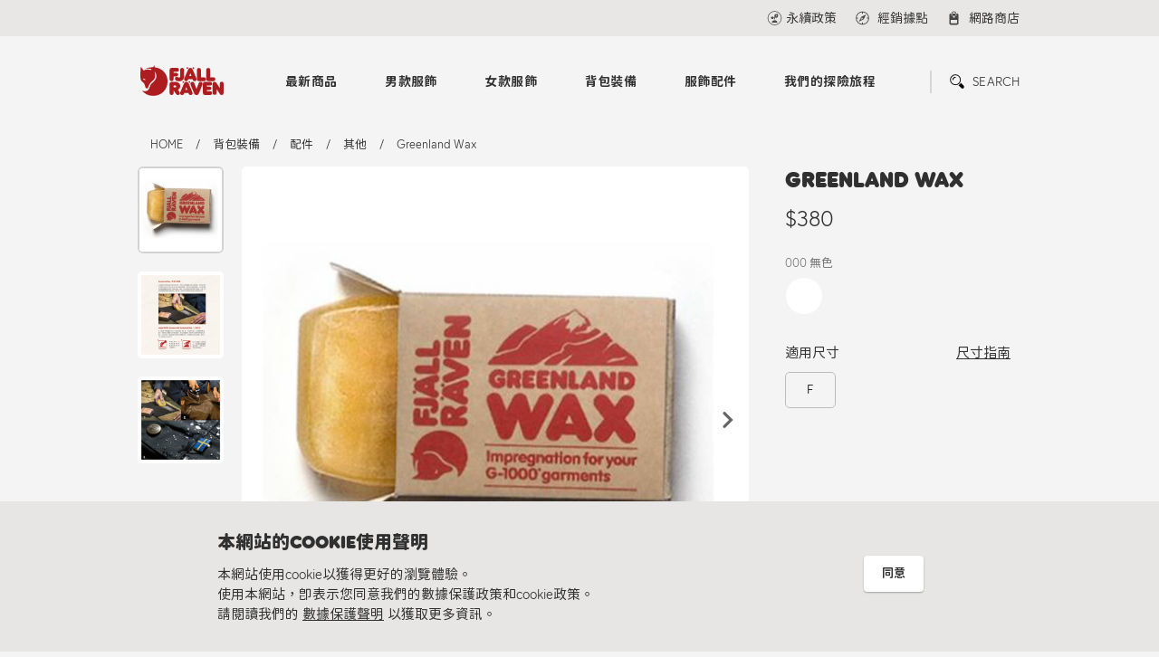

--- FILE ---
content_type: text/html; charset=UTF-8
request_url: https://www.fjallraven.tw/product/detail.html?product=Greenland-Wax
body_size: 10567
content:
<script>console.log('')</script><!DOCTYPE html>
<html>
<head>
    <meta charset = "utf-8">
    <meta http-equiv = "X-UA-Compatible" content = "IE=edge,chrome=1">
    <meta name = "viewport" content = "width=device-width, initial-scale=1.0, maximum-scale=1.0, user-scalable=yes">
    <title>Greenland Wax | 其他 | 配件 | 背包裝備 | Fjallraven Taiwan</title>
    <meta name = "keywords" content = "Fjällräven,瑞典北極狐,戶外商品,運動商品">

    <meta http-equiv = "Cache-Control" content = "max-age=604800" />
    <meta name = "description" content = "Fjällräven自1960年創始以來，就堅持提供不退流行、機能性、經久耐用的配備，陪伴使用者享受親近自然的美好時光。">
    <meta name = "author" content = "Fjallraven Taiwan">
    <meta name = "copyright" content = "Fjallraven Taiwan">
    <meta name = "Robots" content = "all">
    <meta name = "revisit-after" content = "7 days">
    <meta name = "distribution" content = "GLOBAL">
    <meta name = "GOOGLEBOT" content = "index, follow">
    <meta property = "og:title" content = "Greenland Wax | 其他 | 配件 | 背包裝備 | Fjallraven Taiwan">
    <meta property = "og:url" content = "https://www.fjallraven.tw/product/detail.html?product=Greenland-Wax">
    <meta property = "og:image" content = "https://www.fjallraven.tw/uploads/product_imgs/00_Greenland-Wax_F79060_000.jpeg">
    <meta property = "og:type" content = "website">
    <meta property = "og:site_name" content = "Fjallraven Taiwan">
    <meta property = "og:description" content = "Fjällräven自1960年創始以來，就堅持提供不退流行、機能性、經久耐用的配備，陪伴使用者享受親近自然的美好時光。">
    <meta expr:content = "Greenland Wax | 其他 | 配件 | 背包裝備 | Fjallraven Taiwan" name = "twitter:title" />
    <meta name = "twitter:card" content = "summary" />
    <meta name = "twitter:image:src" content = "https://www.fjallraven.tw/uploads/product_imgs/00_Greenland-Wax_F79060_000.jpeg" />
    <meta itemprop = "name" content = "Fjallraven Taiwan">
    <meta itemprop = "image" content = "https://www.fjallraven.tw/uploads/product_imgs/00_Greenland-Wax_F79060_000.jpeg">
    <meta itemprop = "description" content = "Fjällräven自1960年創始以來，就堅持提供不退流行、機能性、經久耐用的配備，陪伴使用者享受親近自然的美好時光。">
    <link rel = "image_src" href = "https://www.fjallraven.tw/uploads/product_imgs/00_Greenland-Wax_F79060_000.jpeg" type = "image/jpeg">
    <link rel = "shortcut icon" href = "https://www.fjallraven.tw/assets/images/favicon.ico">
    <link type = "text/css" rel = "stylesheet" href = "https://www.fjallraven.tw/assets/css/normalize.css">
    <link type = "text/css" rel = "stylesheet" href = "https://www.fjallraven.tw/assets/css/swiper.min.css">
    <link type = "text/css" rel = "stylesheet" href = "https://www.fjallraven.tw/assets/css/main.css?20220104">
	
	<!-- Global site tag (gtag.js) - Google Analytics -->
	<script async src="https://www.googletagmanager.com/gtag/js?id=G-QMZWPFEX5K"></script>
	<script>
		window.dataLayer = window.dataLayer || [];
		function gtag(){dataLayer.push(arguments);}
		gtag('js', new Date());


		gtag('config', 'G-QMZWPFEX5K');
	</script>	
</head>
<body>

<div class = "top_nav">
    <div class = "top_nav_container">
        <div class = "link_wrapper">
            <div class = "link_block unit">
				            </div>
            <div class = "link_block">

                <a href = "https://www.fjallraven.tw/article/subcategory.html?subcategory=6" onclick="ArticleCategoryClick(6)" class = "link_box sustainability_link"><span>永續政策</span></a>

                <a href = "https://www.fjallraven.tw/store.html" class = "link_box locator_link">
                    <svg xmlns = "http://www.w3.org/2000/svg" viewBox = "0 0 30 30">
                        <path d = "M15,2A13,13,0,1,0,28,15,13.015,13.015,0,0,0,15,2m.765,24.432V24.176a.765.765,0,1,0-1.53,0v2.256A11.47,11.47,0,0,1,3.568,15.765H5.823a.765.765,0,0,0,0-1.53H3.568A11.469,11.469,0,0,1,14.235,3.568V5.823a.765.765,0,1,0,1.53,0V3.568A11.47,11.47,0,0,1,26.432,14.235H24.177a.765.765,0,0,0,0,1.53h2.255A11.47,11.47,0,0,1,15.765,26.432" />
                        <path class = "locator_link_arrow"
                              d = "M12.709,12.709h0L7.884,22.116l9.406-4.823,0-.006.007.007,4.588-9.176-9.176,4.588Zm-1.3,5.881,2.433-4.746,2.314,2.312Z" />
                    </svg>
                    <span>經銷據點</span>
                </a>
                <a href = "https://www.rockland.com.tw/brand/7" class = "link_box online_store_link" target = "_blank">
                    <span>網路商店</span></a>
            </div>
        </div>
    </div>
</div>

<header>
    <div class = "header_container">
        <a href = "https://www.fjallraven.tw/" class = "logo">
            <span class = "logo_icon"></span>
            <span class = "logo_text"></span>
        </a>
        <div class = "navigation">
            <div class = "nav_box">
                <div class = "search_popup">
                    <form class = "search_box" action = "https://www.fjallraven.tw/product/search.html">
                        <input type = "search" autocomplete = "off" placeholder = "請輸入商品編號或名稱" class = "search_input"
                               name = "keyword">
                        <button class = "search_submit"></button>
                    </form>
                </div>
                <nav class = "menu">
                    <ul>
                        <li>
                            <a href = "https://www.fjallraven.tw/product/newarrivl.html">最新商品</a>
                            <ul class = "submenu">
                                <li>
                                    <a href = "https://www.fjallraven.tw/product/newarrivl.html">
										                                        New Arrivals
                                    </a>

                                    <ul>
										                                                <li>
                                                    <a href = "https://www.fjallraven.tw/product/newarrivl.html?unit=%E7%94%B7%E6%AC%BE%E6%9C%8D%E9%A3%BE">
														男款服飾                                                    </a>
                                                </li>
											                                                <li>
                                                    <a href = "https://www.fjallraven.tw/product/newarrivl.html?unit=%E5%A5%B3%E6%AC%BE%E6%9C%8D%E9%A3%BE">
														女款服飾                                                    </a>
                                                </li>
											                                                <li>
                                                    <a href = "https://www.fjallraven.tw/product/newarrivl.html?unit=%E8%83%8C%E5%8C%85%E8%A3%9D%E5%82%99">
														背包裝備                                                    </a>
                                                </li>
											                                                <li>
                                                    <a href = "https://www.fjallraven.tw/product/newarrivl.html?unit=%E6%9C%8D%E9%A3%BE%E9%85%8D%E4%BB%B6">
														服飾配件                                                    </a>
                                                </li>
											                                    </ul>

                                </li>
                                <li>
									                                    <a href = "https://www.fjallraven.tw/news/keyindex.html">主打系列</a>
                                    <ul>
										                                            <li>
                                                <a href = "https://www.fjallraven.tw/news/keyshow.html?id=62"
                                                   onclick="PressClick(62)">
													Bergtagen 2.0                                                </a>
                                            </li>
										                                            <li>
                                                <a href = "https://www.fjallraven.tw/news/keyshow.html?id=58"
                                                   onclick="PressClick(58)">
													Fjällräven GORE-TEX                                                </a>
                                            </li>
										                                            <li>
                                                <a href = "https://www.fjallraven.tw/news/keyshow.html?id=24"
                                                   onclick="PressClick(24)">
													HOJA 單車系列                                                </a>
                                            </li>
										                                            <li>
                                                <a href = "https://www.fjallraven.tw/news/keyshow.html?id=34"
                                                   onclick="PressClick(34)">
													Singi X                                                </a>
                                            </li>
										                                            <li>
                                                <a href = "https://www.fjallraven.tw/news/keyshow.html?id=13"
                                                   onclick="PressClick(13)">
													Hydratic 防水系列                                                </a>
                                            </li>
										                                    </ul>
                                </li>
                                <li>
                                    <a href = "https://www.fjallraven.tw/news.html">最新消息</a>
                                    <ul>
										                                            <li>
                                                <a href = "https://www.fjallraven.tw/news/detail.html?id=61"
                                                   onclick="PressClick(61)">
													優惠｜Bergtagen 滑雪外層組合優惠                                                </a>
                                            </li>
										                                            <li>
                                                <a href = "https://www.fjallraven.tw/news/detail.html?id=60"
                                                   onclick="PressClick(60)">
													優惠｜Bergtagen 60 Insulation 外套                                                </a>
                                            </li>
										                                            <li>
                                                <a href = "https://www.fjallraven.tw/news/detail.html?id=33"
                                                   onclick="PressClick(33)">
													優惠｜Visby 3 in 1 外套                                                </a>
                                            </li>
										                                            <li>
                                                <a href = "https://www.fjallraven.tw/news/detail.html?id=31"
                                                   onclick="PressClick(31)">
													優惠｜Hydratic 雨衣褲                                                </a>
                                            </li>
										                                            <li>
                                                <a href = "https://www.fjallraven.tw/news/detail.html?id=53"
                                                   onclick="PressClick(53)">
													2025 | Kånken 刺繡加購活動                                                </a>
                                            </li>
										                                    </ul>
                                </li>
                            </ul>
                        </li>
                        <!--單元-->
						                            <li>
                                <!--                                <a href = "--><!--?category=-->
								<!--">-->
                                <a href = "https://www.fjallraven.tw/product/unit.html?unit=1">
									男款服飾                                </a>
                                <ul class = "submenu">
                                    <!--類別-->
									                                            <li>
                                                <a href = "https://www.fjallraven.tw/product/category.html?category=32"
                                                   onclick = "MainClick(32,'pCategory');">
													Hoja                                                </a>
                                                <ul>
                                                    <!--次類別-->
													                                                            <li>
                                                                <a href = "https://www.fjallraven.tw/product/subcategory.html?subcategory=106"
                                                                   onclick = "MainClick(106,'pSCategory');">
																	上衣                                                                </a>
                                                            </li>
														                                                            <li>
                                                                <a href = "https://www.fjallraven.tw/product/subcategory.html?subcategory=107"
                                                                   onclick = "MainClick(107,'pSCategory');">
																	褲子                                                                </a>
                                                            </li>
														                                                            <li>
                                                                <a href = "https://www.fjallraven.tw/product/subcategory.html?subcategory=108"
                                                                   onclick = "MainClick(108,'pSCategory');">
																	外套                                                                </a>
                                                            </li>
														                                                            <li>
                                                                <a href = "https://www.fjallraven.tw/product/subcategory.html?subcategory=116"
                                                                   onclick = "MainClick(116,'pSCategory');">
																	連身衣                                                                </a>
                                                            </li>
														                                                            <li>
                                                                <a href = "https://www.fjallraven.tw/product/subcategory.html?subcategory=119"
                                                                   onclick = "MainClick(119,'pSCategory');">
																	背心                                                                </a>
                                                            </li>
														                                                    <!--次類別 END-->
                                                </ul>
                                            </li>
										                                            <li>
                                                <a href = "https://www.fjallraven.tw/product/category.html?category=7"
                                                   onclick = "MainClick(7,'pCategory');">
													上衣                                                </a>
                                                <ul>
                                                    <!--次類別-->
													                                                            <li>
                                                                <a href = "https://www.fjallraven.tw/product/subcategory.html?subcategory=11"
                                                                   onclick = "MainClick(11,'pSCategory');">
																	短袖上衣                                                                </a>
                                                            </li>
														                                                            <li>
                                                                <a href = "https://www.fjallraven.tw/product/subcategory.html?subcategory=12"
                                                                   onclick = "MainClick(12,'pSCategory');">
																	底層衣                                                                </a>
                                                            </li>
														                                                            <li>
                                                                <a href = "https://www.fjallraven.tw/product/subcategory.html?subcategory=19"
                                                                   onclick = "MainClick(19,'pSCategory');">
																	襯衫                                                                </a>
                                                            </li>
														                                                            <li>
                                                                <a href = "https://www.fjallraven.tw/product/subcategory.html?subcategory=10"
                                                                   onclick = "MainClick(10,'pSCategory');">
																	長袖上衣                                                                </a>
                                                            </li>
														                                                            <li>
                                                                <a href = "https://www.fjallraven.tw/product/subcategory.html?subcategory=69"
                                                                   onclick = "MainClick(69,'pSCategory');">
																	毛衣                                                                </a>
                                                            </li>
														                                                    <!--次類別 END-->
                                                </ul>
                                            </li>
										                                            <li>
                                                <a href = "https://www.fjallraven.tw/product/category.html?category=6"
                                                   onclick = "MainClick(6,'pCategory');">
													褲子                                                </a>
                                                <ul>
                                                    <!--次類別-->
													                                                            <li>
                                                                <a href = "https://www.fjallraven.tw/product/subcategory.html?subcategory=8"
                                                                   onclick = "MainClick(8,'pSCategory');">
																	短褲                                                                </a>
                                                            </li>
														                                                            <li>
                                                                <a href = "https://www.fjallraven.tw/product/subcategory.html?subcategory=6"
                                                                   onclick = "MainClick(6,'pSCategory');">
																	登山長褲                                                                </a>
                                                            </li>
														                                                            <li>
                                                                <a href = "https://www.fjallraven.tw/product/subcategory.html?subcategory=7"
                                                                   onclick = "MainClick(7,'pSCategory');">
																	休閒長褲                                                                </a>
                                                            </li>
														                                                            <li>
                                                                <a href = "https://www.fjallraven.tw/product/subcategory.html?subcategory=128"
                                                                   onclick = "MainClick(128,'pSCategory');">
																	狩獵長褲                                                                </a>
                                                            </li>
														                                                            <li>
                                                                <a href = "https://www.fjallraven.tw/product/subcategory.html?subcategory=96"
                                                                   onclick = "MainClick(96,'pSCategory');">
																	底層                                                                </a>
                                                            </li>
														                                                            <li>
                                                                <a href = "https://www.fjallraven.tw/product/subcategory.html?subcategory=9"
                                                                   onclick = "MainClick(9,'pSCategory');">
																	緊身褲                                                                </a>
                                                            </li>
														                                                    <!--次類別 END-->
                                                </ul>
                                            </li>
										                                            <li>
                                                <a href = "https://www.fjallraven.tw/product/category.html?category=5"
                                                   onclick = "MainClick(5,'pCategory');">
													外套                                                </a>
                                                <ul>
                                                    <!--次類別-->
													                                                            <li>
                                                                <a href = "https://www.fjallraven.tw/product/subcategory.html?subcategory=1"
                                                                   onclick = "MainClick(1,'pSCategory');">
																	登山外套                                                                </a>
                                                            </li>
														                                                            <li>
                                                                <a href = "https://www.fjallraven.tw/product/subcategory.html?subcategory=4"
                                                                   onclick = "MainClick(4,'pSCategory');">
																	防風外套                                                                </a>
                                                            </li>
														                                                            <li>
                                                                <a href = "https://www.fjallraven.tw/product/subcategory.html?subcategory=2"
                                                                   onclick = "MainClick(2,'pSCategory');">
																	防水外套                                                                </a>
                                                            </li>
														                                                            <li>
                                                                <a href = "https://www.fjallraven.tw/product/subcategory.html?subcategory=67"
                                                                   onclick = "MainClick(67,'pSCategory');">
																	休閒外套                                                                </a>
                                                            </li>
														                                                            <li>
                                                                <a href = "https://www.fjallraven.tw/product/subcategory.html?subcategory=61"
                                                                   onclick = "MainClick(61,'pSCategory');">
																	G-1000襯衫外套                                                                </a>
                                                            </li>
														                                                            <li>
                                                                <a href = "https://www.fjallraven.tw/product/subcategory.html?subcategory=14"
                                                                   onclick = "MainClick(14,'pSCategory');">
																	保暖中層                                                                </a>
                                                            </li>
														                                                            <li>
                                                                <a href = "https://www.fjallraven.tw/product/subcategory.html?subcategory=5"
                                                                   onclick = "MainClick(5,'pSCategory');">
																	大衣外套                                                                </a>
                                                            </li>
														                                                            <li>
                                                                <a href = "https://www.fjallraven.tw/product/subcategory.html?subcategory=3"
                                                                   onclick = "MainClick(3,'pSCategory');">
																	羽絨 / 化纖外套                                                                </a>
                                                            </li>
														                                                            <li>
                                                                <a href = "https://www.fjallraven.tw/product/subcategory.html?subcategory=13"
                                                                   onclick = "MainClick(13,'pSCategory');">
																	背心                                                                </a>
                                                            </li>
														                                                    <!--次類別 END-->
                                                </ul>
                                            </li>
										                                    <!--類別 END-->
                                </ul>
                            </li>
						                            <li>
                                <!--                                <a href = "--><!--?category=-->
								<!--">-->
                                <a href = "https://www.fjallraven.tw/product/unit.html?unit=2">
									女款服飾                                </a>
                                <ul class = "submenu">
                                    <!--類別-->
									                                            <li>
                                                <a href = "https://www.fjallraven.tw/product/category.html?category=33"
                                                   onclick = "MainClick(33,'pCategory');">
													Hoja                                                </a>
                                                <ul>
                                                    <!--次類別-->
													                                                            <li>
                                                                <a href = "https://www.fjallraven.tw/product/subcategory.html?subcategory=109"
                                                                   onclick = "MainClick(109,'pSCategory');">
																	上衣                                                                </a>
                                                            </li>
														                                                            <li>
                                                                <a href = "https://www.fjallraven.tw/product/subcategory.html?subcategory=110"
                                                                   onclick = "MainClick(110,'pSCategory');">
																	褲子                                                                </a>
                                                            </li>
														                                                            <li>
                                                                <a href = "https://www.fjallraven.tw/product/subcategory.html?subcategory=111"
                                                                   onclick = "MainClick(111,'pSCategory');">
																	外套                                                                </a>
                                                            </li>
														                                                            <li>
                                                                <a href = "https://www.fjallraven.tw/product/subcategory.html?subcategory=117"
                                                                   onclick = "MainClick(117,'pSCategory');">
																	連身衣                                                                </a>
                                                            </li>
														                                                            <li>
                                                                <a href = "https://www.fjallraven.tw/product/subcategory.html?subcategory=120"
                                                                   onclick = "MainClick(120,'pSCategory');">
																	背心                                                                </a>
                                                            </li>
														                                                    <!--次類別 END-->
                                                </ul>
                                            </li>
										                                            <li>
                                                <a href = "https://www.fjallraven.tw/product/category.html?category=10"
                                                   onclick = "MainClick(10,'pCategory');">
													上衣                                                </a>
                                                <ul>
                                                    <!--次類別-->
													                                                            <li>
                                                                <a href = "https://www.fjallraven.tw/product/subcategory.html?subcategory=15"
                                                                   onclick = "MainClick(15,'pSCategory');">
																	短袖上衣                                                                </a>
                                                            </li>
														                                                            <li>
                                                                <a href = "https://www.fjallraven.tw/product/subcategory.html?subcategory=66"
                                                                   onclick = "MainClick(66,'pSCategory');">
																	無袖上衣                                                                </a>
                                                            </li>
														                                                            <li>
                                                                <a href = "https://www.fjallraven.tw/product/subcategory.html?subcategory=16"
                                                                   onclick = "MainClick(16,'pSCategory');">
																	底層衣                                                                </a>
                                                            </li>
														                                                            <li>
                                                                <a href = "https://www.fjallraven.tw/product/subcategory.html?subcategory=18"
                                                                   onclick = "MainClick(18,'pSCategory');">
																	襯衫                                                                </a>
                                                            </li>
														                                                            <li>
                                                                <a href = "https://www.fjallraven.tw/product/subcategory.html?subcategory=17"
                                                                   onclick = "MainClick(17,'pSCategory');">
																	長袖上衣                                                                </a>
                                                            </li>
														                                                            <li>
                                                                <a href = "https://www.fjallraven.tw/product/subcategory.html?subcategory=58"
                                                                   onclick = "MainClick(58,'pSCategory');">
																	連身裙                                                                </a>
                                                            </li>
														                                                            <li>
                                                                <a href = "https://www.fjallraven.tw/product/subcategory.html?subcategory=70"
                                                                   onclick = "MainClick(70,'pSCategory');">
																	毛衣                                                                </a>
                                                            </li>
														                                                    <!--次類別 END-->
                                                </ul>
                                            </li>
										                                            <li>
                                                <a href = "https://www.fjallraven.tw/product/category.html?category=9"
                                                   onclick = "MainClick(9,'pCategory');">
													褲子                                                </a>
                                                <ul>
                                                    <!--次類別-->
													                                                            <li>
                                                                <a href = "https://www.fjallraven.tw/product/subcategory.html?subcategory=127"
                                                                   onclick = "MainClick(127,'pSCategory');">
																	狩獵長褲                                                                </a>
                                                            </li>
														                                                            <li>
                                                                <a href = "https://www.fjallraven.tw/product/subcategory.html?subcategory=97"
                                                                   onclick = "MainClick(97,'pSCategory');">
																	底層                                                                </a>
                                                            </li>
														                                                            <li>
                                                                <a href = "https://www.fjallraven.tw/product/subcategory.html?subcategory=22"
                                                                   onclick = "MainClick(22,'pSCategory');">
																	登山長褲                                                                </a>
                                                            </li>
														                                                            <li>
                                                                <a href = "https://www.fjallraven.tw/product/subcategory.html?subcategory=93"
                                                                   onclick = "MainClick(93,'pSCategory');">
																	緊身褲                                                                </a>
                                                            </li>
														                                                            <li>
                                                                <a href = "https://www.fjallraven.tw/product/subcategory.html?subcategory=20"
                                                                   onclick = "MainClick(20,'pSCategory');">
																	短褲                                                                </a>
                                                            </li>
														                                                            <li>
                                                                <a href = "https://www.fjallraven.tw/product/subcategory.html?subcategory=21"
                                                                   onclick = "MainClick(21,'pSCategory');">
																	休閒長褲                                                                </a>
                                                            </li>
														                                                            <li>
                                                                <a href = "https://www.fjallraven.tw/product/subcategory.html?subcategory=59"
                                                                   onclick = "MainClick(59,'pSCategory');">
																	連身褲                                                                </a>
                                                            </li>
														                                                    <!--次類別 END-->
                                                </ul>
                                            </li>
										                                            <li>
                                                <a href = "https://www.fjallraven.tw/product/category.html?category=8"
                                                   onclick = "MainClick(8,'pCategory');">
													外套                                                </a>
                                                <ul>
                                                    <!--次類別-->
													                                                            <li>
                                                                <a href = "https://www.fjallraven.tw/product/subcategory.html?subcategory=29"
                                                                   onclick = "MainClick(29,'pSCategory');">
																	登山外套                                                                </a>
                                                            </li>
														                                                            <li>
                                                                <a href = "https://www.fjallraven.tw/product/subcategory.html?subcategory=25"
                                                                   onclick = "MainClick(25,'pSCategory');">
																	防風外套                                                                </a>
                                                            </li>
														                                                            <li>
                                                                <a href = "https://www.fjallraven.tw/product/subcategory.html?subcategory=26"
                                                                   onclick = "MainClick(26,'pSCategory');">
																	保暖中層                                                                </a>
                                                            </li>
														                                                            <li>
                                                                <a href = "https://www.fjallraven.tw/product/subcategory.html?subcategory=28"
                                                                   onclick = "MainClick(28,'pSCategory');">
																	防水外套                                                                </a>
                                                            </li>
														                                                            <li>
                                                                <a href = "https://www.fjallraven.tw/product/subcategory.html?subcategory=68"
                                                                   onclick = "MainClick(68,'pSCategory');">
																	休閒外套                                                                </a>
                                                            </li>
														                                                            <li>
                                                                <a href = "https://www.fjallraven.tw/product/subcategory.html?subcategory=23"
                                                                   onclick = "MainClick(23,'pSCategory');">
																	大衣外套                                                                </a>
                                                            </li>
														                                                            <li>
                                                                <a href = "https://www.fjallraven.tw/product/subcategory.html?subcategory=60"
                                                                   onclick = "MainClick(60,'pSCategory');">
																	G-1000襯衫外套                                                                </a>
                                                            </li>
														                                                            <li>
                                                                <a href = "https://www.fjallraven.tw/product/subcategory.html?subcategory=27"
                                                                   onclick = "MainClick(27,'pSCategory');">
																	羽絨 / 化纖外套                                                                </a>
                                                            </li>
														                                                            <li>
                                                                <a href = "https://www.fjallraven.tw/product/subcategory.html?subcategory=24"
                                                                   onclick = "MainClick(24,'pSCategory');">
																	背心                                                                </a>
                                                            </li>
														                                                    <!--次類別 END-->
                                                </ul>
                                            </li>
										                                    <!--類別 END-->
                                </ul>
                            </li>
						                            <li>
                                <!--                                <a href = "--><!--?category=-->
								<!--">-->
                                <a href = "https://www.fjallraven.tw/product/unit.html?unit=4">
									背包裝備                                </a>
                                <ul class = "submenu">
                                    <!--類別-->
									                                            <li>
                                                <a href = "https://www.fjallraven.tw/product/category.html?category=34"
                                                   onclick = "MainClick(34,'pCategory');">
													Hoja                                                </a>
                                                <ul>
                                                    <!--次類別-->
													                                                            <li>
                                                                <a href = "https://www.fjallraven.tw/product/subcategory.html?subcategory=112"
                                                                   onclick = "MainClick(112,'pSCategory');">
																	包款                                                                </a>
                                                            </li>
														                                                            <li>
                                                                <a href = "https://www.fjallraven.tw/product/subcategory.html?subcategory=113"
                                                                   onclick = "MainClick(113,'pSCategory');">
																	配件                                                                </a>
                                                            </li>
														                                                    <!--次類別 END-->
                                                </ul>
                                            </li>
										                                            <li>
                                                <a href = "https://www.fjallraven.tw/product/category.html?category=11"
                                                   onclick = "MainClick(11,'pCategory');">
													KÅNKEN                                                </a>
                                                <ul>
                                                    <!--次類別-->
													                                                            <li>
                                                                <a href = "https://www.fjallraven.tw/product/subcategory.html?subcategory=38"
                                                                   onclick = "MainClick(38,'pSCategory');">
																	KÅNKEN 背包                                                                </a>
                                                            </li>
														                                                            <li>
                                                                <a href = "https://www.fjallraven.tw/product/subcategory.html?subcategory=40"
                                                                   onclick = "MainClick(40,'pSCategory');">
																	KÅNKEN 配件                                                                </a>
                                                            </li>
														                                                    <!--次類別 END-->
                                                </ul>
                                            </li>
										                                            <li>
                                                <a href = "https://www.fjallraven.tw/product/category.html?category=12"
                                                   onclick = "MainClick(12,'pCategory');">
													登山包                                                </a>
                                                <ul>
                                                    <!--次類別-->
													                                                            <li>
                                                                <a href = "https://www.fjallraven.tw/product/subcategory.html?subcategory=43"
                                                                   onclick = "MainClick(43,'pSCategory');">
																	30L以下 單日/登頂                                                                </a>
                                                            </li>
														                                                            <li>
                                                                <a href = "https://www.fjallraven.tw/product/subcategory.html?subcategory=42"
                                                                   onclick = "MainClick(42,'pSCategory');">
																	30~55L 短天數用                                                                </a>
                                                            </li>
														                                                            <li>
                                                                <a href = "https://www.fjallraven.tw/product/subcategory.html?subcategory=41"
                                                                   onclick = "MainClick(41,'pSCategory');">
																	60~72L 長天數用                                                                </a>
                                                            </li>
														                                                    <!--次類別 END-->
                                                </ul>
                                            </li>
										                                            <li>
                                                <a href = "https://www.fjallraven.tw/product/category.html?category=13"
                                                   onclick = "MainClick(13,'pCategory');">
													日用包                                                </a>
                                                <ul>
                                                    <!--次類別-->
													                                                            <li>
                                                                <a href = "https://www.fjallraven.tw/product/subcategory.html?subcategory=50"
                                                                   onclick = "MainClick(50,'pSCategory');">
																	後背包                                                                </a>
                                                            </li>
														                                                            <li>
                                                                <a href = "https://www.fjallraven.tw/product/subcategory.html?subcategory=49"
                                                                   onclick = "MainClick(49,'pSCategory');">
																	筆電背包                                                                </a>
                                                            </li>
														                                                            <li>
                                                                <a href = "https://www.fjallraven.tw/product/subcategory.html?subcategory=48"
                                                                   onclick = "MainClick(48,'pSCategory');">
																	托特包 / 旅行提袋                                                                </a>
                                                            </li>
														                                                            <li>
                                                                <a href = "https://www.fjallraven.tw/product/subcategory.html?subcategory=46"
                                                                   onclick = "MainClick(46,'pSCategory');">
																	側背包 / 肩背包                                                                </a>
                                                            </li>
														                                                            <li>
                                                                <a href = "https://www.fjallraven.tw/product/subcategory.html?subcategory=45"
                                                                   onclick = "MainClick(45,'pSCategory');">
																	腰包 / 胸前包                                                                </a>
                                                            </li>
														                                                    <!--次類別 END-->
                                                </ul>
                                            </li>
										                                            <li>
                                                <a href = "https://www.fjallraven.tw/product/category.html?category=25"
                                                   onclick = "MainClick(25,'pCategory');">
													帳篷                                                </a>
                                                <ul>
                                                    <!--次類別-->
													                                                            <li>
                                                                <a href = "https://www.fjallraven.tw/product/subcategory.html?subcategory=72"
                                                                   onclick = "MainClick(72,'pSCategory');">
																	帳篷                                                                </a>
                                                            </li>
														                                                            <li>
                                                                <a href = "https://www.fjallraven.tw/product/subcategory.html?subcategory=73"
                                                                   onclick = "MainClick(73,'pSCategory');">
																	天幕                                                                </a>
                                                            </li>
														                                                            <li>
                                                                <a href = "https://www.fjallraven.tw/product/subcategory.html?subcategory=74"
                                                                   onclick = "MainClick(74,'pSCategory');">
																	地布                                                                </a>
                                                            </li>
														                                                            <li>
                                                                <a href = "https://www.fjallraven.tw/product/subcategory.html?subcategory=81"
                                                                   onclick = "MainClick(81,'pSCategory');">
																	配件                                                                </a>
                                                            </li>
														                                                    <!--次類別 END-->
                                                </ul>
                                            </li>
										                                            <li>
                                                <a href = "https://www.fjallraven.tw/product/category.html?category=14"
                                                   onclick = "MainClick(14,'pCategory');">
													配件                                                </a>
                                                <ul>
                                                    <!--次類別-->
													                                                            <li>
                                                                <a href = "https://www.fjallraven.tw/product/subcategory.html?subcategory=52"
                                                                   onclick = "MainClick(52,'pSCategory');">
																	錢包&小包                                                                </a>
                                                            </li>
														                                                            <li>
                                                                <a href = "https://www.fjallraven.tw/product/subcategory.html?subcategory=82"
                                                                   onclick = "MainClick(82,'pSCategory');">
																	旅行收納                                                                </a>
                                                            </li>
														                                                            <li>
                                                                <a href = "https://www.fjallraven.tw/product/subcategory.html?subcategory=77"
                                                                   onclick = "MainClick(77,'pSCategory');">
																	背包套                                                                </a>
                                                            </li>
														                                                            <li>
                                                                <a href = "https://www.fjallraven.tw/product/subcategory.html?subcategory=54"
                                                                   onclick = "MainClick(54,'pSCategory');">
																	其他                                                                </a>
                                                            </li>
														                                                    <!--次類別 END-->
                                                </ul>
                                            </li>
										                                    <!--類別 END-->
                                </ul>
                            </li>
						                            <li>
                                <!--                                <a href = "--><!--?category=-->
								<!--">-->
                                <a href = "https://www.fjallraven.tw/product/unit.html?unit=15">
									服飾配件                                </a>
                                <ul class = "submenu">
                                    <!--類別-->
									                                            <li>
                                                <a href = "https://www.fjallraven.tw/product/category.html?category=35"
                                                   onclick = "MainClick(35,'pCategory');">
													Hoja                                                </a>
                                                <ul>
                                                    <!--次類別-->
													                                                            <li>
                                                                <a href = "https://www.fjallraven.tw/product/subcategory.html?subcategory=114"
                                                                   onclick = "MainClick(114,'pSCategory');">
																	帽子                                                                </a>
                                                            </li>
														                                                            <li>
                                                                <a href = "https://www.fjallraven.tw/product/subcategory.html?subcategory=118"
                                                                   onclick = "MainClick(118,'pSCategory');">
																	襪子                                                                </a>
                                                            </li>
														                                                            <li>
                                                                <a href = "https://www.fjallraven.tw/product/subcategory.html?subcategory=115"
                                                                   onclick = "MainClick(115,'pSCategory');">
																	圍巾                                                                </a>
                                                            </li>
														                                                    <!--次類別 END-->
                                                </ul>
                                            </li>
										                                            <li>
                                                <a href = "https://www.fjallraven.tw/product/category.html?category=26"
                                                   onclick = "MainClick(26,'pCategory');">
													帽子                                                </a>
                                                <ul>
                                                    <!--次類別-->
													                                                            <li>
                                                                <a href = "https://www.fjallraven.tw/product/subcategory.html?subcategory=98"
                                                                   onclick = "MainClick(98,'pSCategory');">
																	頭帶                                                                </a>
                                                            </li>
														                                                            <li>
                                                                <a href = "https://www.fjallraven.tw/product/subcategory.html?subcategory=51"
                                                                   onclick = "MainClick(51,'pSCategory');">
																	遮陽帽                                                                </a>
                                                            </li>
														                                                            <li>
                                                                <a href = "https://www.fjallraven.tw/product/subcategory.html?subcategory=53"
                                                                   onclick = "MainClick(53,'pSCategory');">
																	保暖帽                                                                </a>
                                                            </li>
														                                                    <!--次類別 END-->
                                                </ul>
                                            </li>
										                                            <li>
                                                <a href = "https://www.fjallraven.tw/product/category.html?category=27"
                                                   onclick = "MainClick(27,'pCategory');">
													皮帶&圍巾                                                </a>
                                                <ul>
                                                    <!--次類別-->
													                                                            <li>
                                                                <a href = "https://www.fjallraven.tw/product/subcategory.html?subcategory=76"
                                                                   onclick = "MainClick(76,'pSCategory');">
																	圍巾                                                                </a>
                                                            </li>
														                                                            <li>
                                                                <a href = "https://www.fjallraven.tw/product/subcategory.html?subcategory=75"
                                                                   onclick = "MainClick(75,'pSCategory');">
																	皮帶                                                                </a>
                                                            </li>
														                                                    <!--次類別 END-->
                                                </ul>
                                            </li>
										                                            <li>
                                                <a href = "https://www.fjallraven.tw/product/category.html?category=28"
                                                   onclick = "MainClick(28,'pCategory');">
													其他                                                </a>
                                                <ul>
                                                    <!--次類別-->
													                                                            <li>
                                                                <a href = "https://www.fjallraven.tw/product/subcategory.html?subcategory=130"
                                                                   onclick = "MainClick(130,'pSCategory');">
																	襪子                                                                </a>
                                                            </li>
														                                                            <li>
                                                                <a href = "https://www.fjallraven.tw/product/subcategory.html?subcategory=126"
                                                                   onclick = "MainClick(126,'pSCategory');">
																	綁腿                                                                </a>
                                                            </li>
														                                                            <li>
                                                                <a href = "https://www.fjallraven.tw/product/subcategory.html?subcategory=99"
                                                                   onclick = "MainClick(99,'pSCategory');">
																	護膝                                                                </a>
                                                            </li>
														                                                    <!--次類別 END-->
                                                </ul>
                                            </li>
										                                    <!--類別 END-->
                                </ul>
                            </li>
						                        <!--單元 END -->
                        <!--article 單元--->
						                                <li>
                                    <a href = "https://www.fjallraven.tw/article/category.html?category=1"
                                       onclick="ArticleUnitClick(1)"
                                       class = "link_box">
                                        <span>我們的探險旅程</span>
                                    </a>
                                    <ul class = "submenu">
                                        <!--article 分類--->
										                                                <li>
                                                    <a href = "https://www.fjallraven.tw/article/subcategory.html?subcategory=9"
                                                       onclick="ArticleCategoryClick(9)">
                                                        實測分享                                                    </a>
                                                    <ul>
                                                        <!--article 次分類--->
														                                                                <li>
                                                                    <a href = "https://www.fjallraven.tw/article/item.html?item=25"
                                                                       onclick="ArticleSubCategoryClick(25">
																		上衣                                                                    </a>
                                                                </li>
															                                                                <li>
                                                                    <a href = "https://www.fjallraven.tw/article/item.html?item=24"
                                                                       onclick="ArticleSubCategoryClick(24">
																		外套                                                                    </a>
                                                                </li>
															                                                                <li>
                                                                    <a href = "https://www.fjallraven.tw/article/item.html?item=23"
                                                                       onclick="ArticleSubCategoryClick(23">
																		褲子                                                                    </a>
                                                                </li>
															                                                        <!--article 次分類 END--->
                                                    </ul>
                                                </li>
											                                                <li>
                                                    <a href = "https://www.fjallraven.tw/article/subcategory.html?subcategory=2"
                                                       onclick="ArticleCategoryClick(2)">
                                                        Foxtrail 文章選讀                                                    </a>
                                                    <ul>
                                                        <!--article 次分類--->
														                                                                <li>
                                                                    <a href = "https://www.fjallraven.tw/article/item.html?item=5"
                                                                       onclick="ArticleSubCategoryClick(5">
																		永續理念                                                                    </a>
                                                                </li>
															                                                                <li>
                                                                    <a href = "https://www.fjallraven.tw/article/item.html?item=4"
                                                                       onclick="ArticleSubCategoryClick(4">
																		戶外指南                                                                    </a>
                                                                </li>
															                                                                <li>
                                                                    <a href = "https://www.fjallraven.tw/article/item.html?item=3"
                                                                       onclick="ArticleSubCategoryClick(3">
																		名人專訪                                                                    </a>
                                                                </li>
															                                                        <!--article 次分類 END--->
                                                    </ul>
                                                </li>
											                                                <li>
                                                    <a href = "https://www.fjallraven.tw/article/subcategory.html?subcategory=4"
                                                       onclick="ArticleCategoryClick(4)">
                                                        Classic 多日健行                                                    </a>
                                                    <ul>
                                                        <!--article 次分類--->
														                                                                <li>
                                                                    <a href = "https://www.fjallraven.tw/article/item.html?item=52"
                                                                       onclick="ArticleSubCategoryClick(52">
																		關於 Fjällräven Classic                                                                    </a>
                                                                </li>
															                                                                <li>
                                                                    <a href = "https://www.fjallraven.tw/article/item.html?item=40"
                                                                       onclick="ArticleSubCategoryClick(40">
																		瑞典國王小徑                                                                    </a>
                                                                </li>
															                                                                <li>
                                                                    <a href = "https://www.fjallraven.tw/article/item.html?item=7"
                                                                       onclick="ArticleSubCategoryClick(7">
																		行前準備                                                                    </a>
                                                                </li>
															                                                                <li>
                                                                    <a href = "https://www.fjallraven.tw/article/item.html?item=50"
                                                                       onclick="ArticleSubCategoryClick(50">
																		健行故事 - Lupo                                                                    </a>
                                                                </li>
															                                                                <li>
                                                                    <a href = "https://www.fjallraven.tw/article/item.html?item=51"
                                                                       onclick="ArticleSubCategoryClick(51">
																		健行故事 - 莉莉安                                                                    </a>
                                                                </li>
															                                                                <li>
                                                                    <a href = "https://www.fjallraven.tw/article/item.html?item=6"
                                                                       onclick="ArticleSubCategoryClick(6">
																		延伸閱讀                                                                    </a>
                                                                </li>
															                                                        <!--article 次分類 END--->
                                                    </ul>
                                                </li>
											                                                <li>
                                                    <a href = "https://www.fjallraven.tw/article/subcategory.html?subcategory=3"
                                                       onclick="ArticleCategoryClick(3)">
                                                        Polar 極地長征                                                    </a>
                                                    <ul>
                                                        <!--article 次分類--->
														                                                                <li>
                                                                    <a href = "https://www.fjallraven.tw/article/item.html?item=10"
                                                                       onclick="ArticleSubCategoryClick(10">
																		活動簡介                                                                    </a>
                                                                </li>
															                                                                <li>
                                                                    <a href = "https://www.fjallraven.tw/article/item.html?item=39"
                                                                       onclick="ArticleSubCategoryClick(39">
																		極地探險問與答                                                                    </a>
                                                                </li>
															                                                                <li>
                                                                    <a href = "https://www.fjallraven.tw/article/item.html?item=31"
                                                                       onclick="ArticleSubCategoryClick(31">
																		活動常見QA                                                                    </a>
                                                                </li>
															                                                                <li>
                                                                    <a href = "https://www.fjallraven.tw/article/item.html?item=32"
                                                                       onclick="ArticleSubCategoryClick(32">
																		2026 Polar大使甄選辦法                                                                    </a>
                                                                </li>
															                                                                <li>
                                                                    <a href = "https://www.fjallraven.tw/article/item.html?item=44"
                                                                       onclick="ArticleSubCategoryClick(44">
																		Polar 人物故事                                                                    </a>
                                                                </li>
															                                                                <li>
                                                                    <a href = "https://www.fjallraven.tw/article/item.html?item=9"
                                                                       onclick="ArticleSubCategoryClick(9">
																		極地生活指南                                                                    </a>
                                                                </li>
															                                                                <li>
                                                                    <a href = "https://www.fjallraven.tw/article/item.html?item=30"
                                                                       onclick="ArticleSubCategoryClick(30">
																		認識雪撬犬                                                                    </a>
                                                                </li>
															                                                                <li>
                                                                    <a href = "https://www.fjallraven.tw/article/item.html?item=38"
                                                                       onclick="ArticleSubCategoryClick(38">
																		跨出舒適圈                                                                    </a>
                                                                </li>
															                                                        <!--article 次分類 END--->
                                                    </ul>
                                                </li>
											                                                <li>
                                                    <a href = "https://www.fjallraven.tw/article/subcategory.html?subcategory=12"
                                                       onclick="ArticleCategoryClick(12)">
                                                        Taiwan Trail                                                    </a>
                                                    <ul>
                                                        <!--article 次分類--->
														                                                                <li>
                                                                    <a href = "https://www.fjallraven.tw/article/item.html?item=45"
                                                                       onclick="ArticleSubCategoryClick(45">
																		活動資訊                                                                    </a>
                                                                </li>
															                                                                <li>
                                                                    <a href = "https://www.fjallraven.tw/article/item.html?item=46"
                                                                       onclick="ArticleSubCategoryClick(46">
																		活動報到                                                                    </a>
                                                                </li>
															                                                                <li>
                                                                    <a href = "https://www.fjallraven.tw/article/item.html?item=47"
                                                                       onclick="ArticleSubCategoryClick(47">
																		健行期間                                                                    </a>
                                                                </li>
															                                                                <li>
                                                                    <a href = "https://www.fjallraven.tw/article/item.html?item=48"
                                                                       onclick="ArticleSubCategoryClick(48">
																		裝備清單                                                                    </a>
                                                                </li>
															                                                                <li>
                                                                    <a href = "https://www.fjallraven.tw/article/item.html?item=49"
                                                                       onclick="ArticleSubCategoryClick(49">
																		健行故事                                                                    </a>
                                                                </li>
															                                                        <!--article 次分類 END--->
                                                    </ul>
                                                </li>
											                                        <!--article 分類 END--->
                                    </ul>
                                </li>
							                        <!--article 單元 END -->
                    </ul>
                </nav>
                <div class = "mobile_links_box">

                    <a href = "https://www.fjallraven.tw/article/subcategory.html?subcategory=6" onclick="ArticleCategoryClick(6)" class = "link_box sustainability_link"><span>永續政策</span></a>

                    <a href = "https://www.fjallraven.tw/store.html" class = "link_box locator_link">
                        <svg xmlns = "http://www.w3.org/2000/svg" viewBox = "0 0 30 30">
                            <path d = "M15,2A13,13,0,1,0,28,15,13.015,13.015,0,0,0,15,2m.765,24.432V24.176a.765.765,0,1,0-1.53,0v2.256A11.47,11.47,0,0,1,3.568,15.765H5.823a.765.765,0,0,0,0-1.53H3.568A11.469,11.469,0,0,1,14.235,3.568V5.823a.765.765,0,1,0,1.53,0V3.568A11.47,11.47,0,0,1,26.432,14.235H24.177a.765.765,0,0,0,0,1.53h2.255A11.47,11.47,0,0,1,15.765,26.432" />
                            <path class = "locator_link_arrow"
                                  d = "M12.709,12.709h0L7.884,22.116l9.406-4.823,0-.006.007.007,4.588-9.176-9.176,4.588Zm-1.3,5.881,2.433-4.746,2.314,2.312Z" />
                        </svg>
                        <span>經銷據點</span>
                    </a>
                    <a href = "https://www.rockland.com.tw/brand/7" class = "link_box online_store_link"
                       target = "_blank"><span>網路商店</span></a>
                </div>
            </div>
        </div>
        <div class = "icon_m_menu">
            <div class = "im_top"></div>
            <div class = "im_middle"></div>
            <div class = "im_bottom"></div>
        </div>
        <div class = "search_btn">SEARCH</div>
        <div class = "search_btn_m"></div>
    </div>
</header>

<div class = "main">
    <div class = "row_container p0">
        <!-- 麵包屑 -->
		<section class = "crumb">
    <ul itemscope itemtype = "http://schema.org/BreadcrumbList">
        <li itemscope itemprop = "itemListElement" itemtype = "http://schema.org/ListItem">
            <a itemscope itemtype = "http://schema.org/Thing" itemprop = "item" href = "https://www.fjallraven.tw/"><span
                        class = "icon-home" itemprop = "name">HOME</span></a>
            <meta itemprop = "position" content = "1">
        </li>
		            <li itemscope itemprop = "itemListElement" itemtype = "http://schema.org/ListItem">
                <a itemscope itemtype = "http://schema.org/Thing" itemprop = "item" href = "https://www.fjallraven.tw/product/unit.html?unit=4">
                    <span itemprop = "name">背包裝備</span>
                </a>
                <meta itemprop = "position" content = "2">
            </li>
			            <li itemscope itemprop = "itemListElement" itemtype = "http://schema.org/ListItem">
                <a itemscope itemtype = "http://schema.org/Thing" itemprop = "item" href = "https://www.fjallraven.tw/product/category.html?category=14">
                    <span itemprop = "name">配件</span>
                </a>
                <meta itemprop = "position" content = "3">
            </li>
			            <li itemscope itemprop = "itemListElement" itemtype = "http://schema.org/ListItem">
                <a itemscope itemtype = "http://schema.org/Thing" itemprop = "item" href = "https://www.fjallraven.tw/product/subcategory.html?subcategory=54">
                    <span itemprop = "name">其他</span>
                </a>
                <meta itemprop = "position" content = "4">
            </li>
			            <li itemscope itemprop = "itemListElement" itemtype = "http://schema.org/ListItem">
                <a itemscope itemtype = "http://schema.org/Thing" itemprop = "item" href = "https://www.fjallraven.tw/product/detail.html?product=Greenland-Wax">
                    <span itemprop = "name">Greenland Wax</span>
                </a>
                <meta itemprop = "position" content = "5">
            </li>
			    </ul>
</section>
        <!-- 商品詳情 -->
        <div class = "product_box">
            <div class = "product_box_images">
                <div class = "loading">
                    <div class = "lds-ring">
                        <span></span><span></span><span></span>
                        <div></div>
                    </div>
                </div>
                <div class = "gallery_box">
                    <div class="product_label_box">
															                    </div>
                    <div class = "gallery">
                        <div class = "swiper-wrapper">
							                                <div class = "swiper-slide">
                                    <div class = "gallery_img" >
                                        <img src = "https://www.fjallraven.tw/uploads/product_imgs/00_Greenland-Wax_F79060_000.jpeg"
                                             title = "Greenland Wax" alt = "Greenland Wax">
                                    </div>
                                </div>
							                                <div class = "swiper-slide">
                                    <div class = "gallery_img" >
                                        <img src = "https://www.fjallraven.tw/uploads/product_imgs/1_Greenland-Wax_F79060_colorall.jpg"
                                             title = "Greenland Wax" alt = "Greenland Wax">
                                    </div>
                                </div>
							                                <div class = "swiper-slide">
                                    <div class = "gallery_img" >
                                        <img src = "https://www.fjallraven.tw/uploads/product_imgs/2_Greenland-Wax_F79060_colorall.jpg"
                                             title = "Greenland Wax" alt = "Greenland Wax">
                                    </div>
                                </div>
							                        </div>
                        <div class = "gallery_index"></div>
                        <div class = "swiper-button-prev gallery_prev"></div>
                        <div class = "swiper-button-next gallery_next"></div>
                    </div>
                </div>
                <div class = "thumbs_box">
                    <div class = "thumbs">
                        <div class = "swiper-wrapper">
							                                <div class = "swiper-slide">
                                    <div class = "thumbs_img">
                                        <img src = "https://www.fjallraven.tw/uploads/product_imgs/00_Greenland-Wax_F79060_000.jpeg"
                                             title = "Greenland Wax" alt = "Greenland Wax">
                                    </div>
                                </div>
							                                <div class = "swiper-slide">
                                    <div class = "thumbs_img">
                                        <img src = "https://www.fjallraven.tw/uploads/product_imgs/1_Greenland-Wax_F79060_colorall.jpg"
                                             title = "Greenland Wax" alt = "Greenland Wax">
                                    </div>
                                </div>
							                                <div class = "swiper-slide">
                                    <div class = "thumbs_img">
                                        <img src = "https://www.fjallraven.tw/uploads/product_imgs/2_Greenland-Wax_F79060_colorall.jpg"
                                             title = "Greenland Wax" alt = "Greenland Wax">
                                    </div>
                                </div>
							                        </div>
                        <div class = "swiper-button-prev thumbs_prev"></div>
                        <div class = "swiper-button-next thumbs_next"></div>
                    </div>
                </div>
            </div>
            <div class = "product_box_info">
                <div class = "product_box_header">
                    <div class = "product_box_title"><h1>Greenland Wax</h1></div>
                    <div class = "product_box_price">$380</div>
                </div>
                <div class = "product_box_body">
                    <div class = "product_box_color">
						                            <!--                            class = "product_color_code current"-->
                            <div class = "product_color_code "
                                 data-color = "https://www.fjallraven.tw/uploads/product_color/000.png"
                                 data-colorindex = "000">
                                <span><span></span></span>
                            </div>
                            <div class = "color_name">000 無色</div>
						                    </div>
                    <div class = "product_box_size">
                        <div class = "product_box_size_header">適用尺寸</div>
                        <div class = "size_guide">尺寸指南</div>
                        <div class = "product_box_size_body">
							                                <button class = "product_box_size_item">F</button>
							                        </div>
                    </div>
                    <div class = "product_box_guide">
																		                    </div>
                </div>
            </div>
        </div>
        <div class = "product_details_box">
            <div class = "product_details">
                <h2>詳細資訊</h2>
                <!-- 編輯器 -->
                <div class = "editor_box product_editor_box_big">
					<p>針對G-1000&reg;布料所研發的蠟塊，可加強G-1000&reg;布料防風防潑水之功能性。</p>

<div class="video_block"><iframe allow="accelerometer; autoplay; clipboard-write; encrypted-media; gyroscope; picture-in-picture" allowfullscreen="" frameborder="0" src="https://www.youtube.com/embed/9DgHCMBqOHQ" title="YouTube video player"></iframe></div>                </div>
            </div>
            <div class = "product_details">
                <h2>商品特點</h2>
                <!-- 編輯器 -->
                <div class = "editor_box product_editor_box">
					<ul>
	<li>以石蠟和蜂蠟製成。</li>
	<li>針對G-1000&reg;布料所研發的蠟塊。</li>
	<li>蠟的作用會隨時間的推移而逐漸耗損、防潑水功能因此下降。</li>
	<li>適度的上蠟保養，有助於維持服飾的機能性。</li>
</ul>                </div>
            </div>

			                <div class = "product_details">
                    <h2>商品描述</h2>
                    <div class = "detail">
						針對G-1000®布料所研發的蠟塊，可自行塗抹於布料表面並加溫使之溶入，加強G-1000®布料防風防潑水之功能性。蠟塊由高品質的石蠟和蜂蠟製成，相較於化學藥劑浸漬的處理，上蠟對環境與人體更加的友善。90公克的蠟塊約可塗抹10件外套。                    </div>
                    <div class = "detail">
						貨號：F79060<br />
類型：Everyday Outdoor<br />
家族：Greenland                    </div>
                </div>
			
			                <div class = "product_details">
                    <h2>商品材質</h2>
                    <div class = "detail">
						材質：Paraffine、Beeswax                    </div>
                    <div class = "detail">
						                    </div>
                </div>
			
			                <div class = "product_details">
                    <h2>商品技術</h2>
                    <div class = "detail">
						重量：90 公克                    </div>
                    <div class = "detail">
						                    </div>
                </div>
			
			        </div>
        <div class = "related_box">
            <!-- 編輯器 -->
            <div class = "editor_box">
				            </div>
        </div>
    </div>
        <div class = "row_container">
        <div class = "title_container">
            <div class = "title_block">
                <div class = "title">相關商品</div>
            </div>
        </div>
        <div class = "recommend_slide product_recommend">
            <div class = "slide_container">
                <div class = "slide product_slide">
                    <div class = "swiper-wrapper">
						                            <div class = "swiper-slide">
                                <a href = "https://www.fjallraven.tw/product/detail.html?product=Singi-Side-Pocket"
                                   class = "product basic">
                                        <span class = "product_img">
                                                                                            <img src = "https://www.fjallraven.tw/uploads/product_imgs/00_F23323_Singi_Side_Pocket_221.jpg"
                                                     title = "Singi Side Pocket"
                                                     alt = "Singi Side Pocket">
											                                        </span>
                                    <span class = "product_info">
                                            <span class = "product_title">Singi Side Pocket</span>
                                            <span class = "product_price">$980</span>
                                        </span>
                                </a>
                            </div>
						                            <div class = "swiper-slide">
                                <a href = "https://www.fjallraven.tw/product/detail.html?product=Singi-Gear-Holder"
                                   class = "product basic">
                                        <span class = "product_img">
                                                                                            <img src = "https://www.fjallraven.tw/uploads/product_imgs/01_F23324_Singi_Gear_Holder_221.jpg"
                                                     title = "Singi Gear Holder"
                                                     alt = "Singi Gear Holder">
											                                        </span>
                                    <span class = "product_info">
                                            <span class = "product_title">Singi Gear Holder</span>
                                            <span class = "product_price">$880</span>
                                        </span>
                                </a>
                            </div>
						                            <div class = "swiper-slide">
                                <a href = "https://www.fjallraven.tw/product/detail.html?product=%C3%96vik-Key-Ring"
                                   class = "product basic">
                                        <span class = "product_img">
                                                                                            <img src = "https://www.fjallraven.tw/uploads/product_imgs/00_OVIK-KEY-RING_F77309_550.jpg"
                                                     title = "Övik Key Ring"
                                                     alt = "Övik Key Ring">
											                                        </span>
                                    <span class = "product_info">
                                            <span class = "product_title">Övik Key Ring</span>
                                            <span class = "product_price">$580</span>
                                        </span>
                                </a>
                            </div>
						                            <div class = "swiper-slide">
                                <a href = "https://www.fjallraven.tw/product/detail.html?product=Leather-Luggage-Tag"
                                   class = "product basic">
                                        <span class = "product_img">
                                                                                            <img src = "https://www.fjallraven.tw/uploads/product_imgs/01_LEATHER-LUGGAGE-TAG_F77362_249.jpg"
                                                     title = "Leather Luggage Tag"
                                                     alt = "Leather Luggage Tag">
											                                        </span>
                                    <span class = "product_info">
                                            <span class = "product_title">Leather Luggage Tag</span>
                                            <span class = "product_price">$1,300</span>
                                        </span>
                                </a>
                            </div>
						                            <div class = "swiper-slide">
                                <a href = "https://www.fjallraven.tw/product/detail.html?product=Leather-Passport-Cover"
                                   class = "product basic">
                                        <span class = "product_img">
                                                                                            <img src = "https://www.fjallraven.tw/uploads/product_imgs/00_Leather-Passport-Cover_F77363_550.jpg"
                                                     title = "Leather Passport Cover"
                                                     alt = "Leather Passport Cover">
											                                        </span>
                                    <span class = "product_info">
                                            <span class = "product_title">Leather Passport Cover</span>
                                            <span class = "product_price">$2,800</span>
                                        </span>
                                </a>
                            </div>
						                            <div class = "swiper-slide">
                                <a href = "https://www.fjallraven.tw/product/detail.html?product=Greenland-Wax-Travel-Pack"
                                   class = "product basic">
                                        <span class = "product_img">
                                                                                            <img src = "https://www.fjallraven.tw/uploads/product_imgs/00_Greenland-Wax-Travel-Pack_F79030_000.jpeg"
                                                     title = "Greenland Wax Travel Pack"
                                                     alt = "Greenland Wax Travel Pack">
											                                        </span>
                                    <span class = "product_info">
                                            <span class = "product_title">Greenland Wax Travel Pack</span>
                                            <span class = "product_price">$240</span>
                                        </span>
                                </a>
                            </div>
						                            <div class = "swiper-slide">
                                <a href = "https://www.fjallraven.tw/product/detail.html?product=PFC-Free-Eco-DWR-Impregnation"
                                   class = "product basic">
                                        <span class = "product_img">
                                                                                            <img src = "https://www.fjallraven.tw/uploads/product_imgs/PFC-Free-Eco-DWR-Impregnation_F80248_000.jpg"
                                                     title = "PFC Free Eco DWR Impregnation"
                                                     alt = "PFC Free Eco DWR Impregnation">
											                                        </span>
                                    <span class = "product_info">
                                            <span class = "product_title">PFC Free Eco DWR Impregnation</span>
                                            <span class = "product_price">$680</span>
                                        </span>
                                </a>
                            </div>
						                            <div class = "swiper-slide">
                                <a href = "https://www.fjallraven.tw/product/detail.html?product=Greenland-Wax-Bag"
                                   class = "product basic">
                                        <span class = "product_img">
                                                                                            <img src = "https://www.fjallraven.tw/uploads/product_imgs/1_Greenland-Wax-_Bag_F79061_colorall.jpg"
                                                     title = "Greenland Wax Bag"
                                                     alt = "Greenland Wax Bag">
											                                        </span>
                                    <span class = "product_info">
                                            <span class = "product_title">Greenland Wax Bag</span>
                                            <span class = "product_price">$850</span>
                                        </span>
                                </a>
                            </div>
						                            <div class = "swiper-slide">
                                <a href = "https://www.fjallraven.tw/product/detail.html?product=Kajka-Side-Pocket"
                                   class = "product basic">
                                        <span class = "product_img">
                                                                                            <img src = "https://www.fjallraven.tw/uploads/product_imgs/00_Kajka-Side-Pocket_F23543_620.jpeg"
                                                     title = "Kajka Side Pocket"
                                                     alt = "Kajka Side Pocket">
											                                        </span>
                                    <span class = "product_info">
                                            <span class = "product_title">Kajka Side Pocket</span>
                                            <span class = "product_price">$1,300</span>
                                        </span>
                                </a>
                            </div>
						                            <div class = "swiper-slide">
                                <a href = "https://www.fjallraven.tw/product/detail.html?product=Samlaren-Field-Repair"
                                   class = "product basic">
                                        <span class = "product_img">
                                                                                            <img src = "https://www.fjallraven.tw/uploads/product_imgs/00_Samlaren-Field-Repair_F23100176_638.jpg"
                                                     title = "Samlaren Field Repair"
                                                     alt = "Samlaren Field Repair">
											                                        </span>
                                    <span class = "product_info">
                                            <span class = "product_title">Samlaren Field Repair</span>
                                            <span class = "product_price">$1,400</span>
                                        </span>
                                </a>
                            </div>
						                            <div class = "swiper-slide">
                                <a href = "https://www.fjallraven.tw/product/detail.html?product=Abisko-Bottle-Pocket"
                                   class = "product basic">
                                        <span class = "product_img">
                                                                                            <img src = "https://www.fjallraven.tw/uploads/product_imgs/00_Abisko-Bottle-Pocket_F23100177_161.png"
                                                     title = "Abisko Bottle Pocket"
                                                     alt = "Abisko Bottle Pocket">
											                                        </span>
                                    <span class = "product_info">
                                            <span class = "product_title">Abisko Bottle Pocket</span>
                                            <span class = "product_price">$1,300</span>
                                        </span>
                                </a>
                            </div>
						                    </div>
                    <div class = "swiper-button-prev"></div>
                    <div class = "swiper-button-next"></div>
                </div>
            </div>
        </div>
    </div>
        <div class = "row_container pb0">
        <div class = "bottom_box">
            <a href = "https://www.fjallraven.tw/product/subcategory.html?subcategory=54" class = "btn_s3 back">回商品列表</a>
        </div>
    </div>
</div>

<!-- 尺寸指南 popup -->
<div class = "popup_container size_guide_popup">
    <div class = "popup_box">
        <div class = "popup_x"></div>
        <div class = "popup_con">
            <div class = "popup_body">
                <div class = "size_intro">
					<p>每款背包尺寸因設計各有不平，詳細大小及容量請參考各商品的商品技術資訊。</p>                </div>
            </div>
        </div>
    </div>
    <div class = "popup_bg"></div>
</div>


<!-- cookie -->
<div class = "cookie_block">
    <div class = "cookie_box">
        <div>本網站的cookie使用聲明</div>
        <div>
            本網站使用cookie以獲得更好的瀏覽體驗。<br>
            使用本網站，即表示您同意我們的數據保護政策和cookie政策。<br>
            請閱讀我們的 <a href = "/article/subcategory.html?subcategory=10">數據保護聲明</a> 以獲取更多資訊。
        </div>
        <div class = "btn agree">同意</div>
    </div>
</div>

<a href = "#top" class = "go_top"></a>

<footer>
    <div class = "footer_container">
        <a href = "https://www.fjallraven.tw/" class = "footer_logo"></a>
        <div class = "footer_column_box">
			                    <div class = "footer_column">
                        <div class = "footer_title">關於我們</div>
                        <ul>
                            <!--article 分類--->
							                                    <li>
                                        <a href = "https://www.fjallraven.tw/article/subcategory.html?subcategory=5"
                                           onclick="ArticleCategoryClick(5)">
											Fjällräven                                        </a>
                                    </li>
								                                    <li>
                                        <a href = "https://www.fjallraven.tw/article/subcategory.html?subcategory=11"
                                           onclick="ArticleCategoryClick(11)">
											北極狐永續計畫                                        </a>
                                    </li>
								                                    <li>
                                        <a href = "https://www.fjallraven.tw/article/subcategory.html?subcategory=6"
                                           onclick="ArticleCategoryClick(6)">
											永續理念                                        </a>
                                    </li>
								                                    <li>
                                        <a href = "https://www.fjallraven.tw/article/subcategory.html?subcategory=8"
                                           onclick="ArticleCategoryClick(8)">
											材質指南                                        </a>
                                    </li>
								                                    <li>
                                        <a href = "https://www.fjallraven.tw/article/subcategory.html?subcategory=10"
                                           onclick="ArticleCategoryClick(10)">
											隱私權保護                                        </a>
                                    </li>
								                        </ul>
                    </div>
				            <div class = "footer_column">
                <div class = "footer_title">與我們互動</div>
                <ul>
                    <li>
                        <a href="/cdn-cgi/l/email-protection#2a4c404b4646584b5c4f445e5d6a58454941464b444e04494547045e5d15595f48404f495e176c40e98e464658e98e5c4f440a7e4b435d4b440acd9db0ce92a0c28b82cfbc84">線上聯繫</a>
                    </li>
                    <li>
                        <a href = "https://www.fjallraven.tw/store.html">經銷據點</a>
                    </li>
                </ul>
                <div class = "footer_social">
                    <!--<a href = "https://www.facebook.com/FjallravenTaiwan" class = "fb" target = "_blank">Fjällräven Taiwan</a>-->
                    <a href = "https://www.facebook.com/FoxOutdoorTW/" class = "fb" target = "_blank">Fjällräven Taiwan</a>
					
                    <a href = "https://www.instagram.com/fjallraven_tw/" class = "ig" target = "_blank">@fjallraven_tw </a>

                    <a href = "https://www.fjallraven.com/" class = "web" target = "_blank">Fjällräven Official</a>					

                    <a href = "https://www.youtube.com/c/Fj%C3%A4llr%C3%A4veninternational/" class = "yt"
                       target = "_blank">Fjällräven
                    </a>
                </div>
            </div>
        </div>
        <div class = "footer_secondary">
            <span>Purveyor to the Royal<br>Court of Sweden</span>
        </div>
    </div>
</footer>

<!-- Script-->
<!--[if lt IE 9]>
<script src = "https://www.fjallraven.tw/assets/js/html5.js"></script><![endif]-->
<!--[if lte IE 9]>
<script type = "text/javascript">location.href = "../update.html";</script><![endif]-->

<script data-cfasync="false" src="/cdn-cgi/scripts/5c5dd728/cloudflare-static/email-decode.min.js"></script><script type = "text/javascript" src = "https://www.fjallraven.tw/assets/js/jquery-3.3.1.min.js"></script>
<script type = "text/javascript" src = "https://www.fjallraven.tw/assets/js/swiper.min.js"></script>
<script type = "text/javascript" src = "https://www.fjallraven.tw/assets/js/smooth-scroll.min.js"></script>
<script type = "text/javascript" src = "https://www.fjallraven.tw/assets/js/main.js"></script>
<script>
    function ToAjax(URLs, id) {
        $.ajax({
            url: URLs,
            data: {
                id: id
            },
            type: "POST",
            dataType: 'text',
            success: function (msg) {
                //location.reload()
            },
            error: function (xhr, ajaxOptions, thrownError) {
                console.log(xhr.status);
                console.log(thrownError);
            }
        });
    }


    function HomepageClick(id) {
        var URLs = "https://www.fjallraven.tw/Home/HomepageClick.html";
        ToAjax(URLs, id);
    }

    function IgClick(id) {
        var URLs = "https://www.fjallraven.tw/Home/IgClick.html";
        ToAjax(URLs, id);
    }

    function AdClick(id) {
        var URLs = "https://www.fjallraven.tw/Home/AdClick.html";
        ToAjax(URLs, id);
    }

    function PressClick(id) {
        var URLs = "https://www.fjallraven.tw/Home/PressClick.html";
        ToAjax(URLs, id);
    }

    function ArticleClick(id) {
        var URLs = "https://www.fjallraven.tw/Home/ArticleClick.html";
        ToAjax(URLs, id);
    }

    function ArticleUnitClick(id) {
        var URLs = "https://www.fjallraven.tw/Home/ArticleUnitClick.html";
        ToAjax(URLs, id);
    }

    function ArticleCategoryClick(id) {
        var URLs = "https://www.fjallraven.tw/Home/ArticleCategoryClick.html";
        ToAjax(URLs, id);
    }

    function ArticleSubCategoryClick(id) {
        var URLs = "https://www.fjallraven.tw/Home/ArticleSubCategoryClick.html";
        ToAjax(URLs, id);
    }

    function ProductClick(id) {
        var URLs = "https://www.fjallraven.tw/Home/ProductClick.html";
        ToAjax(URLs, id);
    }

    function MainClick(id, action) {
        var URLs = "https://www.fjallraven.tw/Home/ClickCount.html";
        ToAjax2(URLs, id, action);
    }

    function ToAjax2(URLs, id, action) {
        $.ajax({
            url: URLs,
            data: {
                id: id,
                action: action
            },
            type: "POST",
            dataType: 'text',
            success: function (msg) {
                //location.reload()
            },
            error: function (xhr, ajaxOptions, thrownError) {
                console.log(xhr.status);
                console.log(thrownError);
            }
        });
    }

    function setRelated(selectMid, selectSid) {
        var mid = $('#' + selectMid).val();
        if (mid == "") {
            $('#' + selectSid + ' option').each(function () {
                if ($(this).val() != "") {
                    $(this).css('display', 'none');
                }
            });
        } else {
            $('#' + selectSid + ' option').each(function () {
                if ($(this).val() != "") {
                    $(this).css('display', '');
                    if ($(this).attr('dd-mid') != mid) {
                        $(this).css('display', 'none');
                    }
                }
            });
        }

        $('#' + selectMid).on('change', function () {
            var _mid = $('#' + selectMid).val();
            $('#' + selectSid).val("");
            $('#' + selectSid + ' option').each(function () {
                if ($(this).val() != "") {
                    if (_mid == "") {
                        $(this).css('display', 'none');
                    } else {
                        $(this).css('display', '');
                        if ($(this).attr('dd-mid') != _mid) {
                            $(this).css('display', 'none');
                        }
                    }
                }

            });
        });
    }

    setRelated('menu_maincategory', 'menu_subcategory');

	
</script>

</body>
</html>

--- FILE ---
content_type: image/svg+xml
request_url: https://www.fjallraven.tw/assets/images/icon_arrow_right.svg
body_size: -111
content:
<svg xmlns="http://www.w3.org/2000/svg" viewBox="0 0 30 30">
    <path d="M10.373,25.3A1.822,1.822,0,0,1,9.085,22.19L16.3,14.977,9.085,7.764A1.822,1.822,0,0,1,11.66,5.19l9.787,9.787L11.66,24.765A1.821,1.821,0,0,1,10.373,25.3Z"/>
</svg>